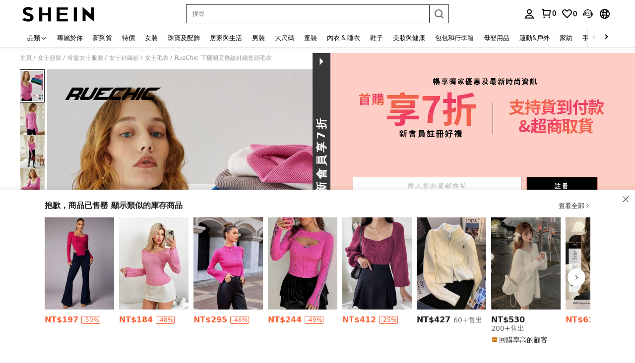

--- FILE ---
content_type: text/javascript; charset=utf-8
request_url: https://www.shein.tw/devices/v3/profile/web?callback=smCB_1769807303928&organization=FPNyuLhAtVnAeldjikus&smdata=W7N7Uu94bq%2BVmrg%2BpkkKvFZgZI6vVFKHg6wFfCPI0a2UJg9hVyQr5MMuJpMXcMKkBwhfMKXi8TZ4o8Wst3pL%2BPmUUdJYg70zEG6riObKPjO1tILmq%2FEbuvDQeSEcqqvwtMhYnWsWYdMPIAJgiui1SwLWG4Pf7%2FH%2BculbN6U8R90ilLvIxnoDasMj6A8jtfqCRFwnDTQ9O9slsjC17D62VAMGtCauieKjg8tTDrkiiXbnB%2BYmRaCz73D0eKeaGD11Pgs2dth9LEKEBccnHaHE2rNowUYdTRcnjqkMW55ip%2Bv9gQDj6y4WN5950%2FvsPUg3sC9fpKbJ%2F7MYqfEwBaZjTy%2FiEZgqqOwQXLYwC8lFwb3d8gQ2SRfaUVaEjasxNBMoMkxFARPWSjtMy8rkflBKBOGEHeEY%2F1S8zxMoteb%2B0L06wdW4j%2BI4z9bqtdiTotrNuJnxvy3yYaZnF5En0eENxk%2BzyTCNp9D5VZMEQzWcZrEBY5lV3Z3zGfiLtuSB8BCbyLoOTZ%2FLJjlFT13HbqaLOhANv3CKCSQtA6DdVBaPIjeuF5jlijrQ47BKBmiOmce9hvkL2zUwLe4Lov0BeNfDvFDt%2B83YctAEUTXdD7SPUzNBhz58TsGawF7vRFQkuBtMm7ZDkAyeLys32fjLof9m%2FsK65AWVmRUc%2Fe25ZGSBsYpfMTQHAOg2r%2B7Yx7ikm9jj%2FnK%2BRpcORGkEXU%2BZ%2B0IuNgBnokWu1eTdE%2BYNhaYePJYkz8mSWmJ06j5MJzIMyA60HlM3rpkrJR1D%2Bn%2BRiopkhHoronPrRfZTiI6ACn3zf3QhGHQtkPrW0qkAuLp7nIyWxayKWm6Fri6yJeunKsJ0jamW2zHQj1Z7y0E6oX0ibWtE4z6q0a6VPGXeUjtLRxfDCmou9h4YvEQ%2BVaLdMnPMVU1Ab2B0uIL7TaIMVYRXX%2F7TTNn3BQmGL9AHNqjJDbO%2FkWiMkAMoJAeQzvk9zDST%2Bt86lQXCsUZSO2jUYmJ8tTGYLGUPLB2O7ydhc%2FeIc4ze%2FQ55th%2FH14BCTInMy%2FiU%2F7oV93WT1C1JDKENHErVU09ArxW3RIYNy8OgwjwNAXbl5i%2FPyjT4kAqnBCWt%2FMF2oVp0fl%2FTaZhsPBs2FptHfLTUvwYAre0gbBCS53yg%2B87qesc1ARyYTktdPK8OH5yHgd5Mlejec7H1O5cTVFavwcPPFvC%2BJKOhRO68Wd2Jcl%2BtLVz1Bv6Ci9bDAsD5oHRBrsg%2FiFm0%2F5%2BT40gFjld9gq3qE2qUAgue4i9b6wJIJcCgKYRnqjbNBQN41SA613RTc00CH4wY6wkjO1IVBthYq0vlx9X5sxTtxzp2YydAf3I%2Bc3ZrdEDlAltdH3txa6JCb5A%3D%3D1487577677129&os=web&version=2.0.0
body_size: -195
content:
window['smCB_1769807303928'] && smCB_1769807303928({"code":1100,"detail":{"len":"12","sign":"kqnHTg5SnnBnnV8ta/7z7A==","timestamp":"1487582755342"},"requestId":"149c55a0ddbdb423300b921de7d4006f"})

--- FILE ---
content_type: application/javascript
request_url: https://sc.ltwebstatic.com/she_dist/assets/64078.62cfc3f6d6777a1f.js
body_size: 10514
content:
"use strict";(self.webpackChunkSHEIN_W=self.webpackChunkSHEIN_W||[]).push([[64078],{457541:(e,a,t)=>{t.r(a),t.d(a,{default:()=>i});var o=t(644503),r=t(369153);const s=(e,a={},t=null)=>{if(!e)return{};let{poskey:o,pageNum:s}=(0,r.getAttrFromContainer)(e);null!=a&&a.poskey&&(o=a.poskey),Object.keys(a).forEach((e=>{a[e]||[0,"0"].includes(a[e])||delete a[e]}));const{historicalPrice:i,followPrice:n,isABPrice:l,followLabel:c,locateLabels:d,index:p,spu:u,sku:_,goodsId:m,price:g,originPrice:h,operId:y,recMark:f,extraMark:w,ortherExtMark:v,otherDExtMark:S,request_ext:b,reducePrice:C,soldOutSign:P,soldoutMart:k,exclusivePrice:A,lable:L,seriesOrBrand:T,cccTspBadges:D,sellingPointLabel:N,mallCode:R,sellAttr:I,quickShip:E,bestDeal:K,promoLabel:x,userBehaviorLabel:O,beltLabel:F,rankingList:M,findSimilarMode:q,showLabelHot:B,showSellerLimitedLabel:H,hypernymGoods:j,labelLooping:z,serviceLabel:G,titleLabel:U,horseRaceLabel:V,rrpPrice:W,discountCountDown:Q,extraTag:$,salesLabel:J,estimatedPriceInfo:Y,extMarks:Z,lookType:X="",lookName:ee="",labelCarousels:ae,realLeftStock:te,trendWordId:oe,trendProductSelectId:re,trendShopCode:se,newUserVoucher:ie,maskLayer:ne,qualityWordId:le,qualityWordName:ce,flashPrice:de,trendLabel:pe,rewriteOtherMarks:ue}=Object.assign((0,r.getAttrFromTarget)(e),a),{saAbt:_e=""}=(0,r.getAnalysisAbtInfo)(o),me={historicalPrice:i,followPrice:n,isABPrice:l,followLabel:c,locateLabels:d,pageNum:s,goodsId:m,sku:_,spu:u,index:p,operId:y,recMark:f,extraMark:w,ortherExtMark:v,otherDExtMark:S,request_ext:b,price:g,originPrice:h,reducePrice:C,soldOutSign:P,soldoutMart:k,exclusivePrice:A,lable:L,seriesOrBrand:T,cccTspBadges:D,sellingPointLabel:N,mallCode:R,sellAttr:I,quickShip:E,bestDeal:K,promoLabel:x,userBehaviorLabel:O,beltLabel:F,rankingList:M,findSimilarMode:q,showLabelHot:B,showSellerLimitedLabel:H,hypernymGoods:j,labelLooping:z,serviceLabel:G,titleLabel:U,horseRaceLabel:V,rrpPrice:W,discountCountDown:Q,extraTag:$,estimatedPriceInfo:Y,extMarks:Z,lookType:X,lookName:ee,labelCarousels:ae,realLeftStock:te,trendWordId:oe,trendProductSelectId:re,trendShopCode:se,newUserVoucher:ie,maskLayer:ne,qualityWordId:le,qualityWordName:ce,flashPrice:de,trendLabel:pe,rewriteOtherMarks:ue};"page_flash_sale"!==t&&Object.assign(me,{salesLabel:J});return{saAbt:_e,goodsList:(0,r.getSaGoodsList)(me),mallCode:R}},i={"1-7-1-1":{sendType:["event","user"],sa:{name:"click_add_bag",param:{sku_id:"",goods_id:"",size:"",result:"",result_reason:"",activity_from:"",traceid:""}},async handler({sa:e,report:a},{target:t=null,extraData:r={}}={}){var i,n,l,c;let d={name:e.name,param:(0,o.A)({},e.param)};const{result:p={},postData:u={},faultReason:_="",from:m="other",traceid:g="",poskey:h="",moduleName:y="",page_name:f="",content_id:w="",extra_goods_list:v="",button_type:S,is_customize:b,service_invocation_situation:C="",service_type:P="",custominfoid:k="",coupon_type:A="",tspABTest:L="",feed_type:T,style:D,trend_tag:N,mall_decide:R="",delivery_days:I,delivery_label:E}=r,{currency:K}=gbCommonInfo,x=void 0===window.cat_info?r.cat_info:window.cat_info,O=u.skuCode||u.sku_code||"";let F=f||{page_goods_group:"page_shein_picks"}[window.SaPageInfo.page_name]||window.SaPageInfo.page_name;d.param.interestpoints=u.interestpoints,d.param.sku_code=O,d.param.sku_id=u.sku,d.param.quickship_tp=u.quickShip||0,d.param.goods_id=u.goods_id,d.param.size=u.attrs&&u.attrs.length&&(null===(i=u.attrs.find((e=>87==e.attr_id)))||void 0===i?void 0:i.attr_value_id)||"",d.param.attrvalue=u.variant||"",d.param.result=0==p.code?1:2,d.param.result_reason=0==p.code?"":_||p.msg||"server_failure",d.param.activity_from=m||"other",u.interception_type&&(d.param.interception_type=u.interception_type),d.param.traceid=g,d.param.mall_code=u.mallCode,d.param.location=u.location||r.location,d.param.is_default_mall=u.hasOwnProperty("is_default_mall")?u.is_default_mall:1,d.param.image_tp=u.image_tp,d.param.threshold=r.threshold||u.threshold,d.param.is_customize=u.is_customize+""||b;const M=(null==p?void 0:p.relatedLocalGoodsList)||(null==p||null===(n=p.info)||void 0===n?void 0:n.relatedLocalGoodsList),q=null==M?void 0:M.find((e=>O&&(null==e?void 0:e.sourceSkuCode)==O));if(d.param.ypdg_goods_id=(null==r||null===(l=r.related_local_goods)||void 0===l?void 0:l.goods_id)||(null==q?void 0:q.goodsId),d.param.ypdg_sku_code=(null==r||null===(c=r.related_local_goods)||void 0===c?void 0:c.sku_code)||(null==q?void 0:q.skuCode),1==b&&(d.param.service_invocation_situation=C,d.param.service_type=P,d.param.custominfoid=k),R&&(d.param.mall_decide=R),d.param.trend_tag=N,A&&(d.param.coupon_type=A),S&&(d.param.button_type=S),u.click_id&&(d.param.click_id=u.click_id),u.series_no&&(d.param.series_no=u.series_no),T&&(d.param.feed_type=T),w&&(d.param.content_id=w,d.param.goods_list=v),D&&(d.param.style=D),t){const{saAbt:G="",goodsList:U="",mallCode:V=""}=s(t,(0,o.A)((0,o.A)({mallCode:u.mallCode},u),{},{poskey:h,goodsId:u.goods_id},u.quickShip?{quickShip:"quickship_1"}:{}),F);d.param.abtest=G,d.param.goods_list=U,V&&(d.param.mall_code=V)}if(L&&(d.param.abtest=L),d.param=(0,o.A)((0,o.A)({},d.param),r.passParams),I&&(d.param.delivery_days=I),E&&(d.param.delivery_label=E),0==p.code){var B,H,j,z;let W={page_real_class:()=>x&&x.cat_id,page_select_class:()=>x&&x.select_id,page_shein_picks:()=>window.SaPageInfo.page_param.child_contentid,page_activity_factory:()=>"campaign_items",page_daily_new:Q,page_flash_sale:Q,page_collection:Q,page_recently_viewed:Q,page_cart:Q,page_payment_successful:Q,page_order_track:Q,page_points:Q,page_checkin:Q,page_goods_detail:Q,page_similar_items:Q};function Q(){return"recommend"==y?"recommended_list":""}null===(B=window.TPM)||void 0===B||B.publish("addcart",{id:u.goods_id,sku:u.sku,spu:u.spu,category:u.catId,attribute:(null===(H=u.attrs)||void 0===H||null===(j=H[0])||void 0===j?void 0:j.attr_value)||u.variant||"",index:u.index+1,quantity:u.quantity||1,usd_price:Number(u.price),currency:K,page_name:F,page_id:(null===(z=W[F])||void 0===z?void 0:z.call(W))||""})}a({sa:d})}},"1-7-1-2":{sendType:["event","user"],sa:{name:"click_add_collect",param:{goods_id:"",is_cancel:"",result:"",activity_from:"",mall_code:"",quickship_tp:""}},handler({sa:e,report:a},{target:t=null,extraData:r={}}={}){var i;let{result:n={},resultNumber:l,postData:c={},from:d="other",poskey:p="",moduleName:u="",page_name:_="",mall_code:m="",content_id:g="",feed_type:h}=r;const{currency:y}=gbCommonInfo,f="undefined"==typeof window?null==r?void 0:r.cat_info:null===(i=window)||void 0===i?void 0:i.cat_info;if(e.param.goods_id=c.goods_id,e.param.is_cancel=c.action,e.param.result="number"==typeof l?l:n.data&&Number(0==n.data.code)||0,e.param.activity_from="cart"===d?"goods_list":d,e.param.mall_code=m,g&&(e.param.content_id=g),e.param.quickship_tp=c.quickShip,e.param.location=c.location,t){const{saAbt:D="",goodsList:N=""}=s(t,(0,o.A)((0,o.A)({mallCode:m},c),{},{poskey:p,goodsId:c.goods_id},c.quickShip?{quickShip:"quickship_1"}:{}));e.param.abtest=D,e.param.goods_list=N}var w;if((h&&(e.param.feed_type=h),1==c.action)&&1===(null==e||null===(w=e.param)||void 0===w?void 0:w.result)){var v,S,b,C,P,k,A,L,T;let R={page_real_class:()=>f&&(null==f?void 0:f.cat_id),page_select_class:()=>f&&(null==f?void 0:f.select_id),page_shein_picks:()=>window.SaPageInfo.page_param.child_contentid,page_activity_factory:()=>"campaign_items",page_daily_new:I,page_flash_sale:I,page_collection:I,page_recently_viewed:I,page_cart:I,page_payment_successful:I,page_order_track:I,page_points:I,page_checkin:I,page_goods_detail:I,page_similar_items:I};function I(){return"recommend"==u?"recommended_list":""}let E=_||{page_goods_group:"page_shein_picks"}[window.SaPageInfo.page_name]||window.SaPageInfo.page_name;null===(v=window.TPM)||void 0===v||v.publish("addwish",{id:null===(S=c.detail)||void 0===S?void 0:S.goods_id,sku:null===(b=c.detail)||void 0===b?void 0:b.goods_sn,spu:null===(C=c.detail)||void 0===C?void 0:C.productRelationID,category:null===(P=c.detail)||void 0===P?void 0:P.cat_id,attribute:"",index:c.index+1,price:null===(k=c.detail)||void 0===k||null===(A=k.salePrice)||void 0===A?void 0:A.amount,discount:null===(L=c.detail)||void 0===L?void 0:L.unit_discount,currency:y,page_name:E,page_id:(null===(T=R[E])||void 0===T?void 0:T.call(R))||""})}a({sa:e})}},"1-7-1-8":{sendType:["event","user"],sa:{name:"expose_announcement"},handler({sa:e,report:a}){a({sa:e})}},"1-7-1-9":{sendType:["user"],sa:{name:"click_announcement_close"},handler({sa:e,report:a},{extraData:t={}}={}){a({sa:e})}},"1-7-1-10":{sendType:["user"],sa:{name:"expose_popup_announcement"},handler({sa:e,report:a},{extraData:t={}}={}){a({sa:e})}},"1-7-1-11":{sendType:["user"],sa:{name:"click_announcement_ok"},handler({sa:e,report:a},{extraData:t={}}={}){a({sa:e})}},"1-7-1-12":{sendType:["user"],sa:{name:"expose_cart_result",param:{activity_method:""}},handler({sa:e,report:a},{extraData:t={}}={}){e.param.activity_method=t.activity_method,a({sa:e})}},"1-7-1-14":{sendType:["event","user"],sa:{name:"click_go_shopping",params:{go_to_page:""}},handler({sa:e,report:a},{bindData:t={}}={}){e.param={go_to_page:(null==t?void 0:t.go_to_page)||""},a({sa:e})}},"1-7-1-15":{sendType:["event","user"],sa:{name:"expose_go_shopping",params:{go_to_page:""}},handler({sa:e,report:a},{bindData:t=[]}={}){var o;e.param={go_to_page:(null==t||null===(o=t[0])||void 0===o?void 0:o.go_to_page)||""},a({sa:e})}},"1-7-1-18":{sendType:["user","event"],sa:{name:"expose_store_name",param:{}},handler({sa:e,report:a},{extraData:t={},bindData:r=[]}={}){var s;e.param=(0,o.A)((0,o.A)((0,o.A)({},e.param),null!==(s=null==r?void 0:r[0])&&void 0!==s?s:{}),t),a({sa:e})}},"1-7-1-19":{sendType:["user","event"],sa:{name:"click_store_name",param:{}},handler({sa:e,report:a},{extraData:t={},bindData:r={}}={}){e.param=(0,o.A)((0,o.A)((0,o.A)({},e.param),r),t),a({sa:e})}},"1-7-1-20":{sendType:["user","event"],sa:{name:"click_buy_more",param:{shipping_free_type:1}},handler({sa:e,report:a},{target:t,bindData:r}={}){if(r)return e.param=(0,o.A)((0,o.A)({},e.param),r||{}),void a({sa:e});const s=t.getAttribute("data-shipping-free-type"),i=t.getAttribute("data-mall_code");s&&(e.param.shipping_free_type=+s,e.param.mall_code=i,a({sa:e}))}},"1-7-1-21":{sendType:["user","event"],sa:{name:"expose_buy_more",param:{shipping_free_type:1}},handler({sa:e,report:a},{target:t,bindData:r}={}){if(r)return e.param=(0,o.A)((0,o.A)({},e.param),(null==r?void 0:r[0])||{}),void a({sa:e});null!=t&&t.length&&t.forEach((t=>{const o=t.getAttribute("data-shipping-free-type"),r=t.getAttribute("data-mall_code");o&&(e.param.shipping_free_type=+o,e.param.mall_code=r,a({sa:e}))}))}},"1-7-1-25":{sendType:["event","user"],sa:{name:"expose_default_address",param:{address_type:""}},handler({sa:e,report:a},{extraData:t={}}){const{address_type:o}=t;e.param.address_type=o,a({sa:e})}},"1-7-1-26":{sendType:["event","user"],sa:{name:"click_default_address",param:{address_type:""}},handler({sa:e,report:a},{extraData:t={}}){const{address_type:o}=t;e.param.address_type=o,a({sa:e})}},"1-7-1-27":{sendType:["event","user"],sa:{name:"expose_address_list"},handler({sa:e,report:a}){a({sa:e})}},"1-7-1-28":{sendType:["event","user"],sa:{name:"click_default_address",param:{address_type:""}},handler({sa:e,report:a},{extraData:t={}}){const{address_type:o}=t;e.param.address_type=o,a({sa:e})}},"1-7-1-29":{sendType:["event","user"],sa:{name:"click_other_country"},handler({sa:e,report:a}){a({sa:e})}},"1-7-1-30":{sendType:["event","user"],sa:{name:"expose_country_list"},handler({sa:e,report:a}){a({sa:e})}},"1-7-1-31":{sendType:["event","user"],sa:{name:"click_country_list"},handler({sa:e,report:a}){a({sa:e})}},"1-7-1-32":{sendType:["event","user"],sa:{name:"click_address_list",param:{is_country:"",is_state:"",is_area:"",is_city:""}},handler({sa:e,report:a},{extraData:t={}}){const{is_country:o,is_area:r,is_city:s,is_state:i}=t;e.param.is_country=o,e.param.is_state=i,e.param.is_area=r,e.param.is_city=s,a({sa:e})}},"1-7-1-33":{sendType:["user","event"],sa:{name:"expose_get_coupons_entrance",param:{mall_code:"",store_code:""}},handler({sa:e,report:a},{extraData:t={}}={}){e.param.mall_code=t.mall_code,e.param.store_code=t.store_code,a({sa:e})}},"1-7-1-34":{sendType:["user","event"],sa:{name:"click_get_coupons_entrance",param:{mall_code:"",store_code:""}},handler({sa:e,report:a},{target:t}={}){t&&(e.param.mall_code=t.getAttribute("data-mall_code")||"",e.param.store_code=t.getAttribute("data-store_code")||""),a({sa:e})}},"1-7-1-35":{sendType:["user","event"],sa:{name:"expose_get_coupon_status",param:{coupon_code:"",coupon_status:""}},handler({sa:e,report:a},{extraData:t={}}={}){e.param.coupon_code=t.coupon_code||"",e.param.coupon_status=t.coupon_status||"",a({sa:e})}},"1-7-1-36":{sendType:["user","event"],sa:{name:"expose_get_coupon_button",param:{coupon_code:""}},handler({sa:e,report:a},{extraData:t={}}={}){e.param.coupon_code=t.coupon_code||"",a({sa:e})}},"1-7-1-37":{sendType:["user","event"],sa:{name:"expose_get_coupons_list",param:{mall_code:"",store_code:"",coupons_count:""}},handler({sa:e,report:a},{extraData:t={}}={}){e.param.mall_code=t.mall_code||"",e.param.store_code=t.store_code||"",e.param.coupons_count=t.coupons_count||"",a({sa:e})}},"1-7-1-38":{sendType:["user","event"],sa:{name:"click_get_coupon_button",param:{coupon_code:"",get_result:""}},handler({sa:e,report:a},{extraData:t={}}={}){e.param.coupon_code=t.coupon_code||"",e.param.get_result=t.get_result||"",a({sa:e})}},"1-7-1-39":{sendType:["user"],sa:{name:"click_update_popup_updatebutton",params:{}},handler({sa:e,report:a},{extraData:t={}}={}){e.param={promotion_type:(null==t?void 0:t.promotion_type)||"",source:(null==t?void 0:t.source)||"",update_result:(null==t?void 0:t.update_result)||"",sku_id:(null==t?void 0:t.sku_id)||"",mall_code:(null==t?void 0:t.mall_code)||""},a({sa:e})}},"1-7-1-40":{sendType:["user","event"],sa:{name:"click_login_in",beacon:!0}}}},489554:(e,a,t)=>{t.d(a,{AZ:()=>i,Zp:()=>n,d9:()=>l,kJ:()=>r,oP:()=>s,yM:()=>o});const o=["cateName","SearchReco","discountLabel","greysellingPoint","imageLabel","SelectClassSortJson","RealClassSortJson","RealtimeFeedbackJson","listReview","FollowLabel","ListReco","selectedreview","MostPopular","OneTwoTitle","NewInSortJson","RPcSearchPageSort","labelColumn","goodsSpace","newpresearch","newpresearchicon","newpresearchlenovo","RPcSearchfilter","RPcSearchRecTips","sheinappwordsize"],r=["cateName","UserBehaviorLabel","ListReco","greysellingPoint","discountLabel","imageLabel","OneTwoTitle","FollowLabel","goodsSpace","labelColumn","listReview","MostPopular","RealtimeFeedbackJson","SearchReco","selectedreview","sheinappwordsize"],s=["Search","ListSearchSort","SearchPageSort"],i=["RealClassSortJson","SelectClassSortJson","NewInSortJson","sheincluboptionsJson"],n=[...s,"SearchSuggestNew","SearchDefaultNew","SearchHotNew","SearchFeedHotword","Searchfilter","SearchCard","SearchRecTips","SearchQuery","SearchLocFilter","SearchExperienceResearch","RankingList","SearchTopNavigation","NoResultPage","UserBehaviorLabel","ProductTypeLables","SearchHotGD","SearchTrend","SearchNoResultFeedHotword","selectedreviewJson"],l=[...i]},632079:(e,a,t)=>{t.d(a,{B3:()=>v,B8:()=>D,CM:()=>T,Fr:()=>A,GG:()=>x,Qj:()=>f,S4:()=>O,_L:()=>k,_O:()=>b,ec:()=>E,isLogin:()=>N,it:()=>K,qK:()=>L,rZ:()=>P,robotLinkCommon:()=>S,tK:()=>C,uj:()=>R,zA:()=>w});var o=t(644503),r=t(229093),s=t.n(r),i=t(663877),n=t.n(i),l=(t(347090),t(432890)),c=t(666258),d=t(93040),p=t(553410),u=t(807956),_=t(92525),m=t(941368),g=t(83416),h=t.n(g),y=t(665640);async function f({langPath:e="",imgSrc:a,goods_url_name:t="product",goods_id:o,cat_id:r,mall_code:s,productDetailUrl:i="",urlQuery:n={},getUrlWithImgRatio:l=!1}={}){let c=e+(i||L(t,o)),d="";try{d=await w(a)}catch(e){y.error(e)}const p=[];return s&&p.push(`mallCode=${s}`),p.push(`imgRatio=${d}`),n&&"[object Object]"===Object.prototype.toString.call(n)&&Object.keys(n).forEach((e=>{if(n[e]){let a=n[e];a=String(a).replace(/&gt;/g,">"),p.push(`${e}=${a}`)}})),p.length>0&&(c+=`${c.indexOf("?")>-1?"&":"?"}${p.join("&")}`),l?{url:c,imgRatio:d}:c}function w(e=""){return new Promise(((a,t)=>{const o=new Image,{RESOURCE_SDK:r}=gbCommonInfo;r&&r.isSupportCropImage&&(e=e.replace(/(_square)|(_squfix)/gi,"")),o.src=e,o.onload=e=>{const t=v(e.target.width/e.target.height);a(t)},o.onerror=t}))}function v(e=0){return[{key:3/4,value:"3-4"},{key:.8,value:"4-5"},{key:13/16,value:"13-16"},{key:1,value:"1-1"}].reduce((function(a,t){return Math.abs(t.key-e)<Math.abs(a.key-e)?t:a})).value}function S(e="navigationBar",a="",t=""){var o,r;return"page_order_list"===(t=t||(null===(o=window.SaPageInfo)||void 0===o?void 0:o.page_name)||(null===(r=window.getSaPageInfo)||void 0===r?void 0:r.page_name)||"page_others")&&(e="orderListPage"),"page_order_detail"===t&&(e="orderDetailPage"),"page_contact_us"===t&&(e="supportPage"),"page_order_track"===t&&(e="trackPage"),`/robot?page=${e}&page_name=${t}${a}`}function b({langZero:e=!1}={}){let a=(0,o.A)((0,o.A)({},k.parse(k.extract(location.href))),{_t:Date.now()});e&&a.lang&&(a.lang="0"),window.location.href=`${window.location.pathname}?${k.stringify(a)}`}function C({type:e,src:a,attrs:t={},el:o="body"}){return new Promise(((r,s)=>{let i=document.createElement(e);i.src=a,Object.keys(t).forEach((e=>{i.setAttribute(e,t[e])})),"iframe"===e&&(i.style.display="none"),"script"===e&&(i.crossOrigin="anonymous"),i.onload=r,i.onerror=s,document[o].appendChild(i)}))}const P={getTitle(e){const a=/([^\/]+)-[vs]?c-\d+\.html/,t=/\/?(shein-picks|promo-discount)\.html/,o=/\/?daily-new\.html.*daily=(\d+-\d+-\d+)/;return a.test(e)?e.match(a)[1]:t.test(e)?e.match(t)[1]:o.test(e)?e.match(o)[1]:/\/?daily-new\.html/.test(e)?"whats new":""},replaceSpeCha:e=>"string"==typeof e&&e.replace(/\s*[#%&]\s*/g,"-")},k={extract:function(e){return e.split("?")[1]||""},parse:function(e){var a=Object.create(null);return"string"!=typeof e?a:(e=s()(e).call(e).replace(/^(\?|#|&)/,""))?(e.split("&").forEach((function(e){var t=e.replace(/\+/g," ").split("="),o=t.shift(),r=t.length>0?t.join("="):void 0;if(o=decodeURIComponent(o),void 0===r)r=null;else try{r=decodeURIComponent(r)}catch(e){y.error(e)}void 0===a[o]?a[o]=r:Array.isArray(a[o])?a[o].push(r):a[o]=[a[o],r]})),a):a},stringify:function(e){var a;return e?n()(a=Object.keys(e)).call(a).map((function(a){var t=e[a];if(void 0===t)return"";if(null===t)return a;if(Array.isArray(t)){var o=[];return t.slice().forEach((function(e){void 0!==e&&(null===e?o.push(a):o.push(a+"="+e))})),o.join("&")}return a+"="+t})).filter((function(e){return e.length>0})).join("&"):""}};function A(){let e=navigator.userAgent.toLowerCase();return e.match(/phone|pad|pod|iphone|ipod|ios|ipad|android/)||e.indexOf("macintosh")>-1&&"ontouchend"in document}function L(e,a){return e=I(e),I("/"+(e="-"!=e&&e?e:"shein-product").replace("/","-").split(" ").join("-")+"-p-"+a+".html")}function T(e,a){return e=I(e),I("/"+(e="-"!=e&&e?e:"shein-product").replace("/","-").split(" ").join("-")+"-review-"+a+".html")}async function D(e){try{const{OPEN_COMMON_DETAIL_CDN_STATUS:a,DETAIL_SSR_CDN_VERSION:t,DETAIL_SSR_CDN_SITE_STATUS:o,DETAIL_SSR_NO_CDN_SITE:r}=gbCommonInfo||{};if(!a)return!1;if((0,u.R)("D_CDN_KEY"))return!1;await async function(e,a){try{const t=["uk","fr","ph","kr","jp","pl"],{SiteUID:o}=window.gbCommonInfo||{};let r="",s=[],i=t;if(!e)return void y.error("缺少 apollo 参数: DETAIL_SSR_CDN_VERSION,DETAIL_SSR_CDN_SITE_STATUS,DETAIL_SSR_NO_CDN_SITE");const l=await async function(e){const a=["CccGoodsdetail","goodsPicAb","PerformanceLogNodeTestFetch"],t=e||await m.T.getUserAbtResult({newPosKeys:a.join(",")});let o=[],r="";try{var s,i;null==a||null===(s=a.forEach)||void 0===s||s.call(a,(e=>{const a=(null==t?void 0:t[e])||{},{child:r=[]}=a;var s;null!=r&&r.length&&(null==r||null===(s=r.forEach)||void 0===s||s.call(r,(e=>{(null==e?void 0:e.bid)&&o.push(null==e?void 0:e.bid)})))})),null!==(i=o)&&void 0!==i&&i.length&&(o=n()(o).call(o,((e,a)=>e-a)),r=o.join("_"))}catch(e){y.error(e)}return r}(a);r=e.DETAIL_SSR_CDN_VERSION||"",i=e.DETAIL_SSR_NO_CDN_SITE||[],s=e.DETAIL_SSR_CDN_SITE_STATUS||[];const c=(Array.isArray(i)?i:t).includes(o),u=s.includes(o)||s.includes("OPEN_ALL");if(c||!r||!u)return void(0,p.z)({key:"D_CDN_KEY"});const _=function(e="",a){const{SiteUID:t,lang:o}=window.gbCommonInfo||{},r=["GOODS_DETAIL_CDN",a,t,o,e];return h()(r.join("_"))}(l,r);(0,d.T)({key:"D_CDN_KEY",value:_,end:604800})}catch(e){y.error(e)}}({DETAIL_SSR_CDN_VERSION:t,DETAIL_SSR_CDN_SITE_STATUS:o,DETAIL_SSR_NO_CDN_SITE:r},e)}catch(e){y.error(e)}}function N(){return _.default.isLogin()}function R(e){var a,t;null==e||null===(a=e.preventDefault)||void 0===a||a.call(e),null==e||null===(t=e.stopPropagation)||void 0===t||t.call(e);var r=e.target;r.getAttribute("weblink")||!r.closest("a")||r.getAttribute("href")||(r=r.closest("a"));var s=r.getAttribute("weblink"),i=r.target;if(s||(s=r.getAttribute("href")),(0,l.T)(window.sa)){var n;let e=r.closest(".j-welcome-data"),a=null===(n=r)||void 0===n?void 0:n.closest(".j-container__content-item");if(a){var d;const e={tkid:(null==a?void 0:a.getAttribute("ticket_id"))||"",commentid:(null==a?void 0:a.getAttribute("comment_id"))||"",pageto:(null===(d=r)||void 0===d?void 0:d.getAttribute("pageto"))||"",flowid:(null==a?void 0:a.getAttribute("flow_id"))||""};sa("send",{activity_name:"click_unified_links",activity_param:(0,o.A)({},e)})}let t={};if(e){const a=e.dataset.contact_us_type;t={dialog_id:e.dataset.dialog_id||"",chat_id:e.dataset.chat_id||"",repository_id:e.dataset.repository_id||"",standard_question:e.dataset.standard_question||"",related_question_type:e.dataset.related_question_type||"",contact_us_type:(0,c.H)(a)?"":a,is_in_tag:e.dataset.is_in_tag||0,is_default_tag:e.dataset.is_default_tag||0,is_user_tag:""}}const s={link_name:r.getAttribute("pageto")||"",welcomeData:t};sa("send",{activity_name:"click_sheinlink",activity_param:s})}i?window.open(s):location.href=s}function I(e){if("string"!=typeof e)return e;let a=e&&e.match(/^http(s)?:\/\/(.*?)\//g);if(a&&(a=a[0],a&&!a.match(".shein.")&&!a.match(".romwe.")))return e;if(/pdsearch/.test(e))return e;var t=e.indexOf("://")>0?e.indexOf("://")+2:0,o=e.indexOf("?",t)>0?e.indexOf("?",t):e.length,r=e.substring(0,t),s=e.substring(t,o),i=e.substring(o,e.length);return e=(r+(s=s.replace(/[><#@$\s'"%+&]|[\u4e00-\u9fa5]/g,"-"))+i).replace(/-{2,}/g,"-")}function E(e,a,t){let{currencies:o}=window.gbCommonInfo||{};if(e=Number(e),isNaN(e))return e;if(t)t.code&&(a=t.code);else{if(!a&&!(a=_.default.get({key:"currency"})))return e;if(!(t=null==o?void 0:o[a]))return e}var r={decimalPlace:void 0!==t.decimal_place&&null!==t.decimal_place?Number(t.decimal_place):2,decimalPoint:void 0!==t.dec_point&&null!==t.dec_point?t.dec_point:".",thousandPoint:void 0!==t.thousands_sep&&null!==t.thousands_sep?t.thousands_sep:""};["VND","IDR"].indexOf(a)>=0&&(e=100*(e/100).toFixed(0));var s=(e=e.toFixed(r.decimalPlace)).toString().split(".");e=s[0].split("");for(var i=1;i<e.length-2;i++)(e.length-i)%3==0&&(e.splice(i,0,r.thousandPoint),i++);return e=e.join("")+(2==s.length?r.decimalPoint+s[1]:""),e=t.symbol_left+e+t.symbol_right}function K(){"undefined"!=typeof GB_SHEIN_lazyLoadInstance&&GB_SHEIN_lazyLoadInstance.update()}function x(e,a=0){"complete"===document.readyState?setTimeout(e,a):window.addEventListener("load",e)}function O(e){const a=(0,o.A)({},e),{selector:t,cb:r,type:s}=a;if("function"==typeof e)return void document.addEventListener("DOMContentLoaded",e);if("object"!=typeof e||!t)return;let i=t;return"string"==typeof t&&(i=[...document.querySelectorAll(t)]),"object"!=typeof t||Array.isArray(t)||(i=[t]),!s&&r?i.forEach(r):(a.elements=i,F[s]?F[s](a):i.forEach((e=>{null==e||e.addEventListener(s,r)})))}const F={hasClass:({elements:e,className:a})=>e.some((e=>{if(e.classList)return e.classList.contains(a)})),addClass:({elements:e,className:a})=>e.forEach((e=>{e.classList&&e.classList.add(a)})),removeClass:({elements:e,className:a})=>e.forEach((e=>{e.classList&&e.classList.remove(a)})),setCSS:({elements:e,styleProp:a,styleValue:t})=>e.forEach((e=>{e.style&&(e.style[a]=t)})),getCSS:({elements:e,styleProp:a})=>window.getComputedStyle(e[0]).getPropertyValue(a),getOffset:({elements:e})=>null==e?void 0:e[0].getBoundingClientRect(),forEach:({elements:e,cb:a})=>e.forEach(a)}},941368:(e,a,t)=>{t.d(a,{T:()=>g});var o=t(228543),r=t(383112);async function s(e){if("undefined"==typeof window)return{};const{newPosKeys:a,posKeys:t}=e,o=[];t&&o.push(...t.split(",")),a&&o.push(...a.split(","));const s=[...new Set(o)];return await async function(e=""){const{currency:a,appLanguage:t}=window.gbCommonInfo,o=await(0,r.A)({method:"GET",url:"/abt/merge/get_abt_by_poskey",params:{posKeys:e,_abt:"1"},headers:{AppCurrency:a,AppLanguage:t},useBffApi:!0}).then((e=>{var a;return(null===(a=e.info)||void 0===a?void 0:a.pos)||{}})).catch((()=>({})));return s=o,Object.keys(s).forEach((e=>{const a=s[e]||{};a.posKey=e,a.sceneStr=e;const t=a.p||a.param;a.p=t,a.param=t})),s;var s}(s.join(","))}var i=t(665640);function n(){return new o.e({schttp:async e=>{try{return await s(e)}catch(e){return i.log(e),{}}}})}var l=t(495644);const c={posKeys:function(){const{WEB_CLIENT:e="shein"}="undefined"!=typeof gbCommonInfo?gbCommonInfo:{},a=["Searchfilter","SearchSuggestwordFeedback","CccxPublicBanner","CccAppIcon","CccKidsCategory","CccHomeCategory","CccPlussizeCategory","Aod","Similaritems","ListNoScrollDown","Aftersimilar","Reviewsubmit","Orderdetail","OrderTrack","ChangePassword","CODwithdraw","Bodysize","FastRegisterPopup","ThirtyLogin","SPcSignPrefer","newPrivacy","ProductDetailYouMayAlsoLike","ProductDetailCustomersAlsoViewedList","CookieResult","Selfsizerecommended","ACTrandom","ActDefault","ActHot","ActNew","ActElement","ActAbt","ActReview","ActFavorite","SilentloginPrivacy","SpecialOutgoingScene","Quickregclosed","LoginSwtichsite","phoneRegisterLogin","LoginMerge","SearchCard","AddShowGroup",...new Array(10).fill("ActAbt").map(((e,a)=>`${e}${a+1}`)),"sheinclubprice","FlashShowedCrowed","Movepoints","CccxPublicBanner","CCCxTopbanner","RecentlyViewNotlogged","GoogleOneTapSignIn","Cartshowobmtitle","Showplatformtitle","TradeQuickship","Cartnoteligibleforcoupons","Discountlistshowlimitexceededtip","AllListQuickShip"];return"shein"===e?a.concat(["CccMenCategory","OpenFreeTrial"]):a.concat(["CccGirlsCategory","CccGuysCategory"])}(),newPosKeys:[...function(){const{WEB_CLIENT:e="shein"}="undefined"!=typeof gbCommonInfo?gbCommonInfo:{},a=["HomepageWhatsapp","UnderPrice","VerifyCodeSwitch","LowpriceUser","CouponTimeFormatChange","CouponbagUpdate","SearchListCoupon","SearchSceneCoupon","PhoneAreaCodePopop","recSwitch","SearchSceneCoupon","RelatedSearchNew","DefaultWordTag","PCAlltabCategory","MeClubTrailSwitch","storewishlist","SearchDefaultNew","SearchHotGD","SearchHotNew","PcCartPrefetch","detailcountdown","PageMeNews","HomePopup","AccountManager","storeiconchange","newsearch","Reviewchange","subrating","PerformanceLogNodeTestFetch","SHEINcomplianceswitch","CccAllHomepage"],t=[],o=[];return"shein"===e?a.push(...t):a.push(...o),a}(),"Cartshowcoupon","Cartentranceinfo","listdiscountLabel","DetailStarReview","detailgoodsCard","listpriceTag","detailKeyAttribute","pcwordSize","FlashSaleCountDown"]};var d=t(489554);const p=[{pageName:"page_home",newPosKeys:["HomePageTerminal","HomeEstimatedPrice","FSEstimatedPrice","EstimatedPrice","CouponBlock","BGEstimatedPrice","HomePageFloatingIconExp","advertising","CCCHomePageDynamic","FlashSaleCategory","HomeIconIfRec","HomeIconRecImageType","HomeItemRec","HomePopup"],posKeys:["CccAppIcon","WishlistEmptyRecommend","WishlistRecommend","WishlistRecommendationsForYou","AllListQuickShip","newPrivacy","Movepoints"]},...["page_real_class","page_select_class","page_search","page_picked_goods_list_goodslistsmallcell","page_picked_goods_list_glcol2cell","page_goods_group","page_shein_picks","page_selling_point","page_store"].map((e=>({pageName:e,newPosKeys:["FollowLabel","NewInSortJson","listwithCoupon","listpriceTimeTag","FSEurRules","listtimetagType",..."page_search"===e?d.Zp:d.d9],posKeys:["CategoryRecommendationsForYou","VideoIcon","HideGoodsNum","SpuPic","SearchPageSort","SearchRecommendationsForYou","SearchFeedHotword","SearchNoResultFeedHotword","SearchRecTips","brandstoreobm","brandstore"]}))),{pageName:"page_goods_detail",newPosKeys:["CccDetailVideo","soldoutsimilar","similaritemsnew","OutfitRecommendEntry","OutfitRecommendLand","recSwitch","ProductDetailBelowPolicyFloorJson","ProductDetailBelowPolicyFloor","EstimatedPrice","paydiscountshowdetail","wishsimilar","EstimatedShowType","raiseupperlimit","storeccc","NewCoupon","addbagpopup","addnewhotJson","addbagpopupcates","addbagpopupgoods","listgoodsCard","sixmore","ymalrecommend","detailgoodsCard","DetailStarReview","FrequentBoughtTogether","detailKeyAttribute","listdiscountLabel","pcwordSize","FlashSaleRecItemShop","Structureoptiz","listattributeLabels","listtagSorting","listrankingTag","detailcountdown","BuyBoxSwitch","collestrategy","listquickship","listquickshipKey","componentswitch","localMall","listwithCoupon","listpriceTimeTag","listtimetagType","listpricetagNew","ProductDetailRecommend","carddiscountLabel"],posKeys:["Shippingtime","CccGoodsdetail","CccGoodsDetails","Reviewlabel","SellingPoint","ViewMoreButton","shipping","FreeShipping","GoodsdetailToppicOutfitRecommend","DetailPageQuickShipShow","localwarehouse","CustomersAlsoViewedQuickAddBag"]},{pageName:"page_category",posKeys:[],newPosKeys:[]},{pageName:"page_activity_factory",newPosKeys:[],posKeys:["ActHot","ActReview","ActFavorite"]},{pageName:"page_flash_sale",newPosKeys:["FlashSaleAddLable"],posKeys:["Flashsale"]},{pageName:"page_cart",newPosKeys:["componentswitch"],posKeys:["CartYouMayAlsoLike","EmptyCartYouMayAlsoLike","Add","FreeShipping","ReselectSimilar"]},{pageName:"page_me",newPosKeys:["pcmeRecommend","hidePaymentOptions","sheinclubme","ClubRenewMePop"],posKeys:["sheinclubfreetrial"]},{pageName:"page_collection",newPosKeys:["goodsPicAb","sheinappwordsize","goodsSpace","componentswitch","FollowLabel","imageLabel","sheinappwordsize","goodsSpace","Wishlistuplimit","carddiscountLabel"],posKeys:["WishlistRecommendationsForYou","SellingPoint","AllListQuickShip"]},{pageName:"page_collection_boards",newPosKeys:["componentswitch","carddiscountLabel"],posKeys:["AllListQuickShip"]},{pageName:"page_group_share",newPosKeys:["sheinappwordsize","goodsSpace","pclistCropping"],posKeys:["AllListQuickShip"]},{pageName:"page_brand_collection",newPosKeys:[],posKeys:[]},{pageName:"page_payment_options",newPosKeys:["bindPaymentOption","hidePaymentOptions"],posKeys:[]},{pageName:"page_recently_viewed",newPosKeys:["imageLabel","sheinappwordsize","goodsSpace","listKeyAttribute","pcwordSize","listgoodsCard","FlashSaleCountDown","EstimatedPrice","listtagSorting","listrankingTag","listattributeLabels","listquickshipLanguage","componentswitch","carddiscountLabel"],posKeys:["AllListQuickShip"]},{pageName:"page_order_list",newPosKeys:["OrderDSA"],posKeys:["Orderlist"]},{pageName:"page_order_detail",newPosKeys:["OrderDSA"],posKeys:["OrderRecommendationsForYou","SelfExchange","Subscribe"]},{pageName:"page_price_guarantee",newPosKeys:["ShowPriceGuarantee"],posKeys:[]},{pageName:"page_live_chat",newPosKeys:["MultiPushList","UnrecongizedCard","FuzzyMatchCard","ConfirmationNoCard","CsOrderlistCard","CsOrderdetailCard","CSchat","ExchangeFunction","BotStrategy","inviteReview","switchOrder","allshiptimeshow","orderQuickshipStrong","exposeservicechannel","returnUrge","EditOrderAddress","servicechannellimit","EndconsultationRate","chatRate","isUnsolvedTk","threeDaysResolution","chatRate2","tkorderlimit","showCombineReturn","sheinbotSelfservice","sheinbotFindorder"],posKeys:["Orderdetail","Multiround","Slq","IsCanRefund","giftOrderDetail","IsInfoFront","OrderlistQueryRelatedAccounts"]},{pageName:"page_cstk_detail",newPosKeys:["chatRate"],posKeys:["IsCanRefund"]},{pageName:"page_activity_factory",newPosKeys:["recSwitch","HomeEstimatedPrice","FSEstimatedPrice","EstimatedPrice"],posKeys:[]},{pageName:"page_review_center",newPosKeys:["Showpoints","Rewcountdown","Reviewtogether"],posKeys:[]},{pageName:"page_return_item_new",newPosKeys:["returnVideo","RefundAmountDetails","showCombineReturn","gifcardExpirednotice","accountRequired","noReturn","OrderRefund","ReturnAndRefund","isReturnReasonShow","OrderHappyReturn","HygieneItemsTip"],posKeys:["CODwithdraw"]},{pageName:"page_brand_zone",newPosKeys:["PageBrandZone"],posKeys:[]},{pageName:"page_store",newPosKeys:["brandrecommendBrand"]},{pageName:"page_store_reviews",newPosKeys:["PointProgram"],posKeys:[]},{pageName:"page_contact_us",newPosKeys:["IsCanRefund"],posKeys:[]},{pageName:"page_faq_article",newPosKeys:["IsCanRefund"],posKeys:[]},{pageName:"points",newPosKeys:["OrderRegularPoints"],posKeys:[]},{pageName:"page_payment_successful",newPosKeys:["RememberCardsSuccess"],posKeys:["PaySuccess","PaymenSuccessRecommend","Subscribe"]},{pageName:"page_checkout",newPosKeys:[]},{pageName:"page_return_item_new",newPosKeys:[]}].map((e=>(e.routeName=e.pageName,e)));var u=t(632079),_=t(665640);t(813935);var m=t(191951);if("undefined"!=typeof window){const{PUBLIC_CDN:e}=gbCommonInfo;t.p=`${e}/she_dist/assets/`}const g="undefined"==typeof window?n():(window._abt_server_provider||(window._abt_server_provider=n(),(e=>{(0,l._d)({abtServer:e,options:p,newPosKeys:c.newPosKeys,posKeys:c.posKeys,preloadModel:!1});let a=null;!function e(t){if(!a)return window.hasOwnProperty("SaPageInfo")?(t(window.SaPageInfo.page_name),void(a=!0)):void requestAnimationFrame((()=>{e(t)}))}((e=>{(0,l.vx)({routeName:e})})),(0,u.GG)((()=>{var e,t;a||(a=!0,null!==(e=window)&&void 0!==e&&null!==(t=e.SaPageInfo)&&void 0!==t&&t.page_name||(_.error("SaPageInfo.page_name is undefined, please check!"),(0,l.vx)({routeName:""})))}))})(window._abt_server_provider),async function(){if("undefined"==typeof gbCommonInfo||!gbCommonInfo.isDebug)return;if("localhost"===gbCommonInfo.NODE_SERVER_ENV)return;const{createAbtDevtoolsHook:e}=await t.e(13762).then(t.bind(t,929730));if(e({schttp:r.A}),location.href.includes("abtDebug=0"))return(0,m.setLocalStorage)({key:"abtDebug",value:0}),void(location.href=location.href.replace(/abtDebug=0/,""));if(location.href.includes("abtDebug=1")){const{createAbtDevtoolsApp:e}=await t.e(13762).then(t.bind(t,929730));(0,m.setLocalStorage)({key:"abtDebug",value:1}),e({terminal:"web"})}}(window._abt_server_provider)),window._abt_server_provider)}}]);
//# sourceMappingURL=64078.62cfc3f6d6777a1f.js.map

--- FILE ---
content_type: text/javascript
request_url: https://metrics.fitanalytics.com/metrics/widget?garmentId=&event=load&value=false&iid=dkfxjugjj1&platform=desktop&widget_version=&shop_country=TW&shop_language=tw&experiments=&hostname=www.shein.tw&firedAt=1769807315&shortSid=&ps=0&ssrc=&_=1769807315085&callback=Zepto1769807311421
body_size: -156
content:
/**/ typeof Zepto1769807311421 === 'function' && Zepto1769807311421({"received":true});

--- FILE ---
content_type: text/plain;charset=UTF-8
request_url: https://us-fp.apitd.net/web/v2?partner=shein_central
body_size: 583
content:
{"code":"000","result":"+U6bHPjeYhAFnmAPQi6ZXwpDos9eFmRjsi4fD5dtcZEKR/QakwduYGXseAd+qc2GapOkKH3ezzeFmLomyxvKFr2FkT3x7c2j2p0QQwyomTuoAvXWuhhZKYstKlehZBjXPocyNQFVd7UpyZIHUKuYBM+NF13ymi2IANqcMIaFwqr0ROaUmljVmIjeW47HUjEpY/p8JKW6xVZ1LonW+BDv1MMO5vprUA7HTMUZlAhBf2GQyTmdSKFy99VZOyOS45qaCD0Vf1y/V8qMqD9yC6j5Maxz6rrSmKnTiI+JsTF3tBz6Rxou733ntS9d7vdUUV445OTiVWuQdY/rZ6rHfY7BgPtkF8773vFu3GE6+1c0p6CplPC2S3DYJdnu0DSnh3XVfvAx29WZKTM2iYQCzC1dgo5Q3cEFdHLsMqA5s4OW5QMFw7TgGQI7BNffrr7AUw+asQqVkhrgfgWbdeNS7vxIn7SFighE0WtUhvmLbl7AbZN6+wm3kae+ex1cOzhiZgNx/Uy5V9SkzJAfwa5u5lWRvA==","requestId":"j2w1vkkpvrwo8iasqtoehoyhubap0zqlxt8vnj3a2lag3nwv"}